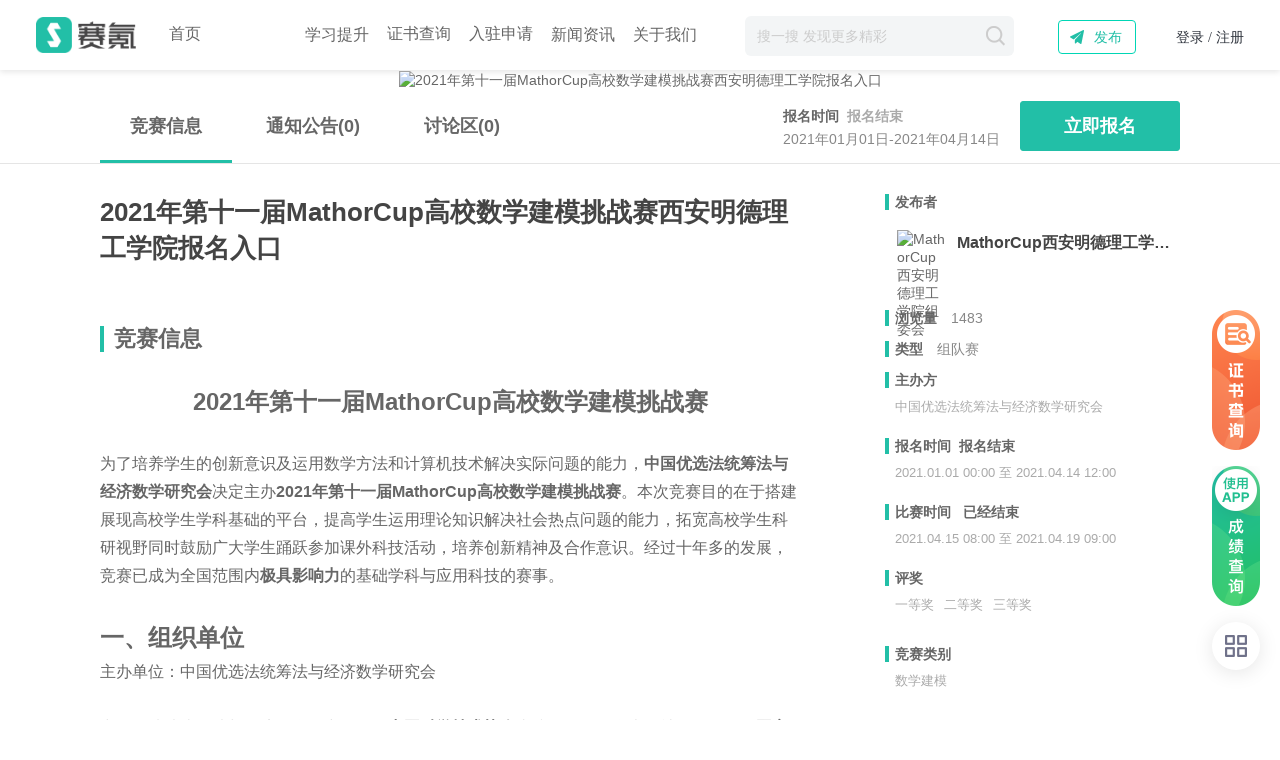

--- FILE ---
content_type: text/html; charset=UTF-8
request_url: https://www.saikr.com/mathorcup/npumd/2021
body_size: 18583
content:
<!DOCTYPE html>
<!--[if lte IE 9]><html class="lt-ie10 lt-ie9" xmlns="http://www.w3.org/1999/xhtml"> <![endif]-->
<!--[if gt IE 9]><!--><html><!--<![endif]-->
<head>
    <meta http-equiv="Content-Type" content="text/html; charset=utf-8"/>
    <title>2021年第十一届MathorCup高校数学建模挑战赛西安明德理工学院报名入口-大学生竞赛-赛氪</title>
    <meta name="keywords" content="2021年第十一届MathorCup高校数学建模挑战赛西安明德理工学院报名入口,中国优选法统筹法与经济数学研究会,大学生竞赛,竞赛报名系统,赛氪,大学生竞赛,大学生活动"/>
    <meta name="description" content="2021年第十一届MathorCup高校数学建模挑战赛西安明德理工学院报名入口,主办方:中国优选法统筹法与经济数学研究会,竞赛时间:2021年04月1,大学生竞赛活动社区-大学生竞赛活动社区"/>
    <meta http-equiv="X-UA-Compatible" content="IE=edge,chrome=1"/>
    <meta http-equiv="Access-Control-Allow-Origin" content="*" />
    <meta name="renderer" content="webkit">
    <link rel="Shortcut Icon" href="https://cdn3.saikr.com/img/favicon.ico?v=2025122302">
    <link rel="apple-touch-icon-precomposed" href="https://cdn3.saikr.com/img/icon57x57.png?v=2025122302">
    <link rel="apple-touch-icon-precomposed" sizes="72x72" href="https://cdn3.saikr.com/img/icon72x72.png?v=2025122302"><!-- ipad图标尺寸72x72-->
    <link rel="apple-touch-icon-precomposed" sizes="114x114" href="https://cdn3.saikr.com/img/icon114x114.png?v=2025122302"><!-- 对应retina屏的iPhone及iTouch图标尺寸114x114 -->
    <!-- <link rel="stylesheet" type="text/css" href="https://cdn3.saikr.com/css/top-4.9.6.2.min.css?v=2025122302"> -->
    <link rel="stylesheet" type="text/css" href="https://cdn3.saikr.com/css/top-6.22.2.css?v=2025122302"> <!--胜利修改顶部导航高度2024年06月11日14:33:13 -->
    <link rel="stylesheet" type="text/css" href="https://cdn3.saikr.com/css/searchhistory.css?v=2025122302">
    <link rel="stylesheet" type="text/css" href="https://cdn3.saikr.com/css/inprove-info.min.css?v=2025122302">
        <link rel="stylesheet" type="text/css" href="https://cdn3.saikr.com/css/comment-4.9.min.css?v=2025122302" >
        <link rel="stylesheet" type="text/css" href="https://cdn3.saikr.com/css/contest.info-4.9.4.min.css?v=2025122302" >
        <link rel="stylesheet" type="text/css" href="https://cdn3.saikr.com/css/share/share.min.css?v=2025122302" >
    	<script src="https://cdn3.saikr.com/js/jquery-1.10.2.min.js?v=2025122302"></script>
  <script src="https://cdn3.saikr.com/js/swiper.min.js?v=2025122302"></script>
    <script>
        window.WJ_STA_DOMAIN = "https://cdn3.saikr.com/";
        window.WJ_IMG_DOMAIN = "https://www.saikr.com/";
        window.WJ_WEB_DOMAIN = "https://www.saikr.com/";
    </script>
    <script>
        var _hmt = _hmt || [];
        (function() {
            var hm = document.createElement("script");
            hm.src = "https://hm.baidu.com/hm.js?f0ef5de4e57d9f0a06baad7f2e18ebb3";
            var s = document.getElementsByTagName("script")[0];
            s.parentNode.insertBefore(hm, s);
        })();
    </script>

</head>

<body data-spy="scroll" data-target="#eventDetailNavMain">
    <div style="display:none;position:absolute;left:0;top:0;">
        <img src="https://cdn3.saikr.com/img/wechat_share_icon.png?v=2025122302" id="weChatShareIcon">
    </div>
<!--body-wrap-->
<div class="body-wrap">
    <div class="body-main main-wrap v-4-2">
        <!--  首页广告条，用变量控制首页才显示广告条 -->
                <div class="nav" >
            <div class="common-box nav-main clearfix common-box1400">
                <div class="nav-l fl clear-fix" style="position: relative;">
                    <a href="https://www.saikr.com" class="lg-img fl" title="赛氪">赛氪</a>
                                        <div class="cp-head-link-box fl clearfix">
                        <a href="https://www.saikr.com" class="cp-head fl " title="首页">首页</a>
                        <!-- 学习中心 -->
                        <div class="header-btn-box special-item fl" style="width:auto;height:44px;margin:0;position: relative;">
                            <span class="cp-head picture-item  " style="margin: 0 0 0 18px;position: relative;top: -30px;"><a href="https://new.saikr.com/contests" style="color: #000;text-decoration: none;display: inline-block;width: 100%;height: 50px;">赛事中心</a></span>
                            <div class="header-btn-content">
                            <a href="https://new.saikr.com/contests" class="i-head fl " title="竞赛">竞赛</a>
                            <a href="https://event.saikr.com/event" class="i-head fl " title="活动">活动</a>
                            <a href="https://new.saikr.com/camp" class="i-head fl " title="实践+">实践+</a>
                            </div>
                        </div>
                         <!-- 学习中心 end -->
                       
                        <!-- <a href="https://www.saikr.com/meeting" class="cp-head navnew fl " title="会议">会议</a> -->
<!--                        <a href="--><!--/" class="cp-head fl navnew" title="游学">游学</a>-->
                        <div class="header-btn-box fl" style="width:auto;height:40px;margin:0;position: relative;">
                            <span class="cp-head " style="margin: 0 0 0 18px;">学习提升</span>
                            <div class="header-btn-content">
                                                                <a href="https://examzone.saikr.com/course/explore" class="i-head fl " title="课程">课程</a>
                                                                                                <a href="https://examzone.saikr.com/question/explore" class="i-head fl " title="题库">题库</a>
                                                                <a href="https://examzone.saikr.com/books" class="i-head fl " title="图书">图书</a>
                                <a href="https://www.saikr.com/practice" class="i-head fl " title="实习就业">实习就业</a>
                                <a href="https://www.wewinfuture.com/course" class="i-head fl" title="竞赛辅导">竞赛辅导</a>
                                <a href="https://www.wewinfuture.com/course?type=lunwenfudaofabiao" class="i-head fl" title="论文发表">论文发表</a>
                                <a href="https://www.wewinfuture.com/course?type=baoyanyewu" class="i-head fl" title="保研业务">保研业务</a>
                                <a href="https://www.wewinfuture.com/course?type=keyanxiangmu" class="i-head fl" title="科研项目">科研项目</a>
                            </div>
                        </div>
                        <a href="https://new.saikr.com/cert/query" class="cp-head fl " style="margin: 0 0 0 18px;" title="证书查询">证书查询</a>
                        <a href="https://www.saikr.com/for_inter" class="cp-head fl " title="入驻申请">入驻申请</a>
                        <!-- <a href="https://www.saikr.com/practice" class="cp-head fl " style="    margin-right: 30px;" title="实习">实习</a> -->
                        <!--<a href="https://www.saikr.com/downloads" class="cp-head fl" title="App下载">App下载</a>-->
                        <!--<a href="https://www.saikr.com/xiaozhao/tisiwi?1" class="cp-head fl " title="校招" target="_blank">校招</a>-->
                         <!-- 资讯 -->
                         <div  class="saikr-news-wrap" style="margin: 0 0px 0 18px;position: relative;float: left;">
                        <a href="https://news.saikr.com/news"  target="_blank" class="" style="font-size: 16px;padding-bottom: 5px;border-bottom: 3px solid transparent;line-height: 1;"  title="新闻资讯">新闻资讯</a>

                        <div class="news-container" >
                                <!-- 左侧区域 -->
                                <div class="news-left">
                                    <div class="news-title">
                                    <h2>最新资讯</h2>
                                    <a href="https://news.saikr.com/news" target="_blank" class="more-btn">查看更多</a>
                                    </div>
                                    <div class="news-list-big">
                                    <!-- 新闻Item 1 循环props.newsList 的前两条数据-->
                                                                                                                <a   class="big-news-item"   href="https://news.saikr.com/news/detail/1243" target="_blank">
                                        <img  src="https://publicqn.saikr.com/news/202601/12/rs69645184f25e49.736572491768182208269.png" alt="赛氪受邀出席第五届“讲好河南故事”外语演讲大赛决赛 见证新时代河南学子外语风采">
                                        <div class="big-news-content">
                                        <h3>赛氪受邀出席第五届“讲好河南故事”外语演讲大赛决赛 见证新时代河南学子外语风采</h3>
                                        <p>2025年1月10日下午，第五届“讲好河南故事”外语演讲大赛线下决赛在郑州航空工业管理学院东校区成功举办。</p>
                                        <span class="time">2026-01-10</span>
                                        </div>
                                    </a>
                                                                                                                                                    <a   class="big-news-item"   href="https://news.saikr.com/news/detail/1242" target="_blank">
                                        <img  src="https://publicqn.saikr.com/news/202601/09/rs6960bf29a70a85.296825721767948106027.jpeg" alt="北京市侨联领导赴赛氪总部考察调研 共商科技文化融合新篇章">
                                        <div class="big-news-content">
                                        <h3>北京市侨联领导赴赛氪总部考察调研 共商科技文化融合新篇章</h3>
                                        <p>近日，北京市侨联副主席兼秘书长李晓菲一行赴赛氪总部考察交流，围绕环球业务板块发展、机器人创新应用及未来合作可能性进行了深入调研。</p>
                                        <span class="time">2026-01-08</span>
                                        </div>
                                    </a>
                                                                                                                                                                                                                                                                                                                                                                                                                                                                                                        </div>
                                </div>

                                <!-- 右侧区域 -->
                                <div class="news-right">
                                    <div class="news-right-list">
                                                                                                                                                                                                                                                                        <div class="right-news-item">
                                        <a href="https://news.saikr.com/news/detail/1240" target="_blank">赛氪携手人工智能亮相“中西部外语翻译大赛百校巡回-西安外国语大学站”活动</a>
                                        <span>2026-01-06</span>
                                    </div>
                                                                                                                                                    <div class="right-news-item">
                                        <a href="https://news.saikr.com/news/detail/1238" target="_blank">中国科学院，机构调整！</a>
                                        <span>2026-01-03</span>
                                    </div>
                                                                                                                                                    <div class="right-news-item">
                                        <a href="https://news.saikr.com/news/detail/1237" target="_blank">2025机器人技能大赛在深圳圆满落幕 赛氪队代表参赛斩获奖项</a>
                                        <span>2025-12-30</span>
                                    </div>
                                                                                                                                                    <div class="right-news-item">
                                        <a href="https://news.saikr.com/news/detail/1236" target="_blank">赛氪支持中国国际科技促进会与吴忠市红寺堡区乡村振兴帮扶活动，启动“科技筑梦”新体验</a>
                                        <span>2025-12-29</span>
                                    </div>
                                                                                                                                                    <div class="right-news-item">
                                        <a href="https://news.saikr.com/news/detail/1239" target="_blank">北京生态修复学会2025年学术年会暨第七届首都生态大讲堂·年度会员代表大会及生态环境大赛颁奖典礼成功举办</a>
                                        <span>2025-12-27</span>
                                    </div>
                                                                                                            </div>
                                </div>
                         </div>
                                <!-- end -->
                        </div> 
                        <!-- /资讯 end -->
                         <!-- 关于我们 -->
                        <div class="header-btn-box fl" style="width:auto;height:40px;margin: 0 48px 0 0;;position: relative;">
                            <span class="cp-head " style="margin: 0 0 0 18px;">关于我们</span>
                            <div class="header-btn-content">
                            <a href="https://www.saikr.com/about" class="i-head fl " title="赛氪介绍">赛氪介绍</a>
                            <a href="https://www.saikr.com/for_bro" class="i-head fl " title="兄弟单位">兄弟单位</a>
                            <a href="https://www.saikr.com/downloads" class="i-head fl " title="APP下载">APP下载</a>
                            <a href="https://www.saikr.com/contact" class="i-head fl " title="联系我们">联系我们</a>
                            </div>
                        </div>
                         <!-- 关于我们 end -->

                    </div>
                                        <!-- 广告图-比如大英赛入口 -->
                     
                </div>
    <div class="nav-r clearfix fr">
        <div class="nav-con">
            <a href="https://www.saikr.com/login" class="register" rel="nofollow"> 登录 / 注册 </a>
        </div>
    </div>
    <!-- 0901 -->
    <div class="n-pub-btn-box fr">发布
        <div class="n-pub-tip">
            <a href="https://www.saikr.com/login" rel="nofollow" title="创建竞赛" class="item icon3">竞赛</a>
            <a href="https://www.saikr.com/login" rel="nofollow" title="发布活动" class="item icon4">活动</a>
            <!-- <a href="https://www.saikr.com/login" rel="nofollow" title="创起提问" class="item icon1">提问</a> -->
            <!-- <a href="https://www.saikr.com/login" rel="nofollow" title="发表文章" class="item icon2">文章</a> -->
        </div>
    </div>
    <!-- 0901 end -->
        <div class="n-user-box fl">
        <div class="nav-search-box js_search_box">
            <form action="https://www.saikr.com/search" method="get" class="banner-search-form" id="navSearchForm">
                <input data-lenovo='https://www.saikr.com/index/search/associate' data-geturl="https://www.saikr.com/index/search/hot_search" data-types="" type="text" autocomplete="off" placeholder="搜一搜 发现更多精彩" id="navSearchInp" class="banner-search-inp js_search_inp" name="search"
                                    >
                <input type="submit" class="common-icon v-4-9 banner-search-btn search_go" value="">
                <div class="search_drop abs opactity_search">
                    <div class="search_normal">
                        <!-- <div class="search_history dis_none_i">
                            <p class="history_p">
                            <span class="search_title">搜索历史</span>
                            <span class="search_clean"><i class="search_history_del"></i>清除历史</span>
                            </p>
                            <ul class="history_list history_record"></ul>
                        </div> -->

                        <div class="every_search">
                            <p class="every_p">
                            <span class="search_title">大家都在搜</span>
                            <img class="remen_icon" src="https://cdn3.saikr.com/img/search/remen_icon@2x.png?v=2025122302">
                            </p>
                            <ul class="history_list every_list">
                            </ul>
                        </div>
                </div>
                <div class="search_lenovo dis_none_i">
                    <ul class="lenovo_list" data-url="https://www.saikr.com/search">
                    </ul>
                    </div>
                </div>
            </form>
        </div>
    </div>
                </div>
        </div>
        <div class="common-pdt" ></div><style type="text/css">
    .nav{position:static;}
    .common-pdt{display:none;}
    body #img-pop-mask .close-pop-img {
        background:url(https://cdn3.saikr.com/img/close-pop-img.png?v=2025122302);
        background-size:100%;
        border:0;
        outline:0;
    }
    .title-mod{
        position:absolute;
        left:0;
        top:-75px;
        width:100%;
        height:75px;
        z-index:-1;
    }
    .sk-contest-share-btn{
        position:absolute;
        width:150px;
        height:44px;
        line-height:38px;
        top:39px;
        left:50%;
        margin-left:398px;
        z-index:1;
        background:url(https://cdn3.saikr.com/img/contest_share_icon_new.png?v=2025122302) no-repeat;
        background-size:100%;
        /* text-indent:30px; */
        font-size:18px;
        color:#fff;
    }
    .sk-contest-share-btn:hover{color:#fff;}
    .books-tip{
        display: inline-block;
        width: 128px;
        height: 56px;
        margin-top: 6px;
        margin-left: 20px;
        background:url(https://cdn3.saikr.com/img/books-tip2.png?v=2025122302) no-repeat;
        background-size: 100% 100%;
    }
    /* 悬浮窗样式 */
    .custom-float-popup-mask {
        position: fixed;
        left: 0; top: 0; right: 0; bottom: 0;
        background: rgba(0,0,0,0.35);
        z-index: 9999;
        display: none;
        justify-content: center;
        align-items: center;
    }
    .custom-float-popup {
        background: #fff;
        border-radius: 10px;
        box-shadow: 0 4px 24px rgba(0,0,0,0.18);
        padding: 0;
        position: relative;
        min-width: 320px;
        min-height: 180px;
        max-width: 90vw;
        max-height: 90vh;
        display: flex;
        flex-direction: column;
        align-items: center;
        justify-content: center;
        animation: popup-fadein .3s;
    }
    @keyframes popup-fadein {
        from { transform: scale(0.9); opacity: 0;}
        to { transform: scale(1); opacity: 1;}
    }
    .custom-float-popup-img {
        max-width: 400px;
        max-height: 60vh;
        border-radius: 8px;
        cursor: pointer;
        display: block;
    }
    .custom-float-popup-close {
        position: absolute;
        top: 8px;
        right: 8px;
        width: 32px;
        height: 32px;
        background: rgba(0,0,0,0.5);
        border-radius: 50%;
        color: #fff;
        font-size: 22px;
        border: none;
        outline: none;
        cursor: pointer;
        display: flex;
        align-items: center;
        justify-content: center;
        z-index: 2;
        transition: background 0.2s;
    }
    .custom-float-popup-close:hover {
        background: rgba(0,0,0,0.7);
    }
    .custom-float-popup-close[disabled] {
        opacity: 0.5;
        cursor: not-allowed;
        pointer-events: none;
    }
    /* 公告 */
    .sk-inform-list.notice-ul-height{
        max-height: 880px;
        overflow-y: auto;
    }
    .sk-inform-top{
        display:flex;
        align-items: center;
    }
    .sk-inform-list .inform-tit{
        font-weight: 800;
        margin-right: 10px;
        max-width: 100%;
        /* font-family: PingFang-SC-Heavy; */
        font-size: 18px;
        color: #262626;
        overflow: hidden;
        white-space: nowrap;
        -o-text-overflow: ellipsis;
        text-overflow: ellipsis;
        flex: 1;
    }

    .sk-inform-list .inform-tit.news{
        /* font-family: PingFangSC-Regular; */
        font-size: 16px;
        color: #262626;
        font-weight: 400;
        position: relative;
        display: flex;
        align-items: center;
    }
    .sk-inform-list .inform-tit.news:before{
        content:'';
        width:14px;
        height:14px;
        background:url(https://cdn3.saikr.com/img/news_icon@2x.png?v=2025122302) no-repeat;
        background-size:100% 100%;
        display: inline-block;
        margin-right: 5px;
    }
    .sk-inform-list .inform-tit.toTop:before{
        content:'';
        display: inline-block;
        margin-right: 5px;
        width:26px;
        height:14px;
        background:url('https://stam.saikr.com/img/about/detail/zhiding@2x.png') no-repeat;
        background-size: 100% 100%;
    }
    /* news_icon@2x.png */
    .sk-inform-list .para{
        /* font-family: PingFang-SC-Regular; */
        font-size: 13px;
        color: rgba(38,38,38,0.6);
        letter-spacing: 0;
        line-height: 20px;
        font-weight: 400;
        overflow: hidden;
        white-space: nowrap;
        -o-text-overflow: ellipsis;
        text-overflow: ellipsis;
    }
    .inform-time-new{
        /* font-family: PingFangSC-Regular; */
        font-size: 12px;
        color: #AAAAAA;
        letter-spacing: 0;
        font-weight: 400;
        margin-top:10px;
    }
    .sk-inform-list .item{
        padding:20px 0 0;
    }
    /* 新闻 */
    .sk-inform-list .sk-inform-top .inform-time{
        /* font-family: PingFangSC-Regular; */
        font-size: 12px;
        color: #AAAAAA;
        letter-spacing: 0;
        font-weight: 400;
        position: static;
    }
    .sk-inform-list.sk-news-list{
        max-height: 370px;
        overflow-y: auto;
    }
    .sk-news-list .item{
        padding: 0 5px 0 0;
        margin-bottom: 16px;
    }
    .sk-news-list .inform-tit.news{
        /* font-family: PingFangSC-Regular; */
        font-size: 16px;
        color: #262626;
        font-weight:300;
        display: block;
    }
    .zhuban-code-wrap{
        position: absolute;
        display:none;
        width: 1px;
        height: 1px;
        top: -53px;
        left: -21px;
    }
    .zhuban-code-box{
        background: #FFFFFF;
        border: 1px solid rgba(241,241,241,1);
        box-shadow: 0px 0px 10px 0px rgba(174,174,174,0.2);
        padding: 10px;
        display: inline-block;
        position: absolute;
        /* top: -55px;
        left: -180px; */
        top: -100%;
        right: 100%;

    }
    .zhuban-code-box::after{
        content:'';
        position: absolute;
        top: 70px;
        right:-9px;
        width:9px;
        height: 18px;
        background:url('https://cdn3.saikr.com/img/xiaosanjiao_icon@2x.png?v=2025122302') no-repeat;
        background-size:100% 100%;
        /* xiaosanjiao_icon@2x.png */
    }
    .new-event4-1-box-kefu:hover .zhuban-code-wrap{
        display: inline-block;
    }
    .event4-1-detail .event-title {
        display: -webkit-box;
        -webkit-box-orient: vertical;
        -webkit-line-clamp: 4;
        overflow: hidden;
    }
    .text-body{
        line-height: 28px;
        font-size: 16px;
    }

</style>

<!-- 广告推荐悬浮窗结构，图片和链接可自定义 start-->
<script src="https://cdn3.saikr.com/js/require/lib/contest.advert.js?v=2025122302"></script>
<!-- 广告推荐悬浮窗结构，图片和链接可自定义 end-->
<!-- 竞赛详情页 detail -->
<div class="sk-event4-1-detail-banner">
                <img src="https://publicqn.saikr.com/2020/12/31/contest5fedb817294ab4.216852621609414695893.png?imageView2/2/w/2160" class="sk-event4-1-detail-img"
             alt="2021年第十一届MathorCup高校数学建模挑战赛西安明德理工学院报名入口">
    </div>
<div class="sk-event-detail-nav" id="eventDetailNav">
    <div class="sk-event-detail-nav-main" id="eventDetailNavMain">
        <ul class="fl nav nav-tabs" role="tablist">
            <li class="item active">
                <!-- office考试45404 -->
                                    <a href="#detail">竞赛信息</a>
                            </li>
            <li class="item">
                <a href="#notice">通知公告(0)</a>
            </li>
                        <li  class="item">
                <a href="#discuss">讨论区(<span class="js_comment_count">0</span>)</a>
            </li>
<!--            --><!--                <li class="item">-->
<!--                    <a href="http://bdc.saikr.com/c/rl/--><!--">排行榜</a>-->
<!--                </li>-->
<!--            -->        </ul>
                <div class="fr event-detail-btn-box clearfix">

            <div class="fl event-detail-apply-info-box">
        <div class="item-status">
            报名时间&nbsp;
                            <em class="event-status-tip end">报名结束</em>
                    </div>
        <div class="item-time">
            2021年01月01日-2021年04月14日        </div>
    </div>
    
                          <!-- 按钮+小红点的样式 弹窗或者链接test-->
                                    <a href="/login"  class="fl sk-btn sk-btn-green" target="_blank">
                        立即报名                    </a>
                
                    
    </div>    </div>
</div>
<div class="sk-event4-1-box event4-1-detail clearfix num-0" >
    <div class="sidebar-a fl" id="eventDetailBox">
                    <h1 class="event-title" >2021年第十一届MathorCup高校数学建模挑战赛西安明德理工学院报名入口</h1>
                <div class="event4-1-detail-box v-4-9">
            <div class="title-box" >
                <!-- Office 45679 45736 45673 45637 45415 45404 45459 -->
                                    <h3 class="title">竞赛信息</h3>
                                <div class="title-mod" id="detail"></div>
            </div>
            <div class="event4-1-detail-text-box text-body clearfix">
                                <h2 style="text-align:center">2021年第十一届MathorCup高校数学建模挑战赛</h2>

<p>&nbsp;</p>

<p>为了培养学生的创新意识及运用数学方法和计算机技术解决实际问题的能力，<strong>中国优选法统筹法与经济数学研究会</strong>决定主办<strong>2021年第十一届MathorCup高校数学建模挑战赛</strong>。本次竞赛目的在于搭建展现高校学生学科基础的平台，提高学生运用理论知识解决社会热点问题的能力，拓宽高校学生科研视野同时鼓励广大学生踊跃参加课外科技活动，培养创新精神及合作意识。经过十年多的发展，竞赛已成为全国范围内<strong>极具影响力</strong>的基础学科与应用科技的赛事。</p>

<p>&nbsp;</p>

<h2>一、组织单位</h2>

<p>主办单位：中国优选法统筹法与经济数学研究会</p>

<p>&nbsp;</p>

<p>中国优选法统筹法与经济数学研究会是在<strong>中国科学技术协会</strong>直接领导下的学术性社会团体，是<strong>国家一级学会</strong>。学会由华罗庚教授于1981年发起成立，至今成立了评价方法与应用、项目管理、计算机模拟、统筹、管理决策与信息系统、工业工程、高等教育管理、数学教育、经济数学与管理数学、应急管理、灰色系统研究，复杂系统研究等十余个专业分会。竞赛是由中国优选法统筹法与经济数学研究会主办，MathorCup高校数学建模挑战赛组委会具体负责竞赛的组织。</p>

<p>&nbsp;</p>

<h2>二、时间安排</h2>

<p style="margin-left:40px">报名时间：1月1日 0:00&nbsp;至&nbsp;4月14日&nbsp;12:00</p>

<p style="margin-left:40px">竞赛时间：4月15日 8:00 至 4月19日 9:00</p>

<p>&nbsp;</p>

<h2>三、参赛对象</h2>

<p>普通高校全日制在校生（研究生、本科生、专科生）以队为单位参赛，每队不超过3人，不允许跨校组队参赛。</p>

<p>&nbsp;</p>

<h2>四、参赛费用</h2>

<p>每支队伍需缴纳200元的报名费用。</p>

<p>&nbsp;</p>

<h2>五、奖项设置</h2>

<p style="margin-left:40px"><strong>参赛队伍</strong>：</p>

<ul style="margin-left:40px">
 <li><strong>全国一等奖</strong>（约5%），获得<strong>纸质证书+学会会员</strong>；</li>
 <li><strong>全国二等奖</strong>（约15%），获得<strong>纸质证书+学会会员</strong>；</li>
 <li><strong>全国三等奖</strong>（约30%），获得<strong>纸质证书+学会会员</strong>；</li>
 <li><strong>赛后研究基金</strong>（支持12个团队，获得一等奖的队伍可以申请参加赛后研究，组委会根据竞赛成绩和申请说明书进行评选，入围团队可先获得部分启动资金，再根据研究成果支持<strong>3000-10000元</strong>的研究经费，并从中选拔<strong>4支队伍</strong>获得&ldquo;<strong>MathorCup&rdquo;奖杯</strong>）</li>
</ul>

<p>&nbsp;</p>

<p style="margin-left:40px">获奖证书冠名为&ldquo;<strong>2021年第十一届MathorCup高校数学建模挑战赛</strong>&rdquo;荣誉证书，同时加盖&ldquo;<strong>中国优选法统筹法与经济数学研究会</strong>&rdquo;的公章。</p>

<p style="margin-left:40px">成功提交论文的队伍均可获得成功参赛奖纪念证书。</p>

<p>&nbsp;</p>

<p style="margin-left:40px"><strong>组织单位</strong>：优秀组织单位、优秀组织社团、优秀组织个人；</p>

<p style="margin-left:40px">&nbsp;</p>

<p>其它奖励政策：参见《 MathorCup高校数学建模挑战赛奖励细则》（ 可从官方主页下载）。</p>

<p>&nbsp;</p>

<h3>六、志愿者</h3>

<p>为了更好的普及、宣传本次大赛，激发同学们对算法的兴趣，特面向全国高校招募&ldquo;<strong>2021年第十一届MathorCup高校数学建模挑战赛</strong>&nbsp;志愿者&rdquo;。</p>

<p>&nbsp;</p>

<h3>七、举报</h3>

<p>竞赛成绩接受举报，请举报人员保留证据并将举报的内容以邮件的形式发送至邮箱：mathorcup@mathor.com</p>

<p>&nbsp;</p>

<h3><strong>八、竞赛联系方式</strong></h3>

<p>请所有参赛者务必进群，第一时间获取竞赛最新通知</p>

<p><strong>2021官方参赛1群</strong>：823848384</p>

<p>&nbsp;</p>

<p><strong>联系电话&amp;微信</strong>：18210922591（郭老师）</p>

<p><strong>竞赛邮箱</strong>：mathorcup@mathor.com</p>

<p><strong>竞赛报名官网</strong>：<a href="https://www.saikr.com/mathorcup/2021" target="_blank">http://www.saikr.com/mathorcup/202</a><a href="https://www.saikr.com/vse/mathorcup/2021">1</a></p>

<p><strong>竞赛官网主页</strong>：<a href="http://www.mathorcup.org/">http://www.mathorcup.org</a></p>

<p>请参赛同学关注MathorCup微信公众号，第一时间获取赛题、最新通知及获奖名单！</p>

<p style="text-align:center"><img alt="" height="176" src="https://publicqn.saikr.com/2020/12/31/773_5fed812518208.jpeg" width="176" /></p>

<p>参赛学生、指导老师以及学校领队可以在竞赛官网上自行报名组队，竞赛章程和竞赛文件见竞赛报名官网：<a href="https://www.saikr.com/mathorcup/2021">https://www.saikr.com/mathorcup/2021</a>，竞赛的最新消息均以该网站公布的为准。</p>

<p>&nbsp;</p>
            </div>
        </div>
                <div class="event4-1-detail-box v-4-9">
            <div class="title-box" >
                <h3 class="title">通知公告(0)</h3>
                <div id="notice" class="title-mod"></div>
                            </div>
        </div>
        <div class="sk-cop-inform-box">
                            <div class="empty-page-box">
                    <p class="para">
                        暂时没有相关通知公告~
                    </p>
                </div>
                    </div>

        <!--新闻动态start-->
                <!---新闻动态end--->

        <div class="event4-1-detail-box v-4-9">
            <div class="title-box" >
                <h3 class="title">讨论区(<span class="js_comment_count">0</span>)</h3>
                <div class="title-mod" id="discuss"></div>
            </div>


            <div class="event4-1-detail-box event4-1-discuss">
                <div class="dis-max-hot-box comment-list">

                    <div class="dis-hot-comment-box">
                                                    <form class="js_emo_parent" action="/comment/ajaxAddContestComment" id="eventCommentForm">
                                <input type="hidden" name="c_id" value="43181">
                                <div class="text-oper-input-box">
                                    <div class="text-oper-input common-textarea">
                                        <label for="commentTextarea" class="text-lt">有想法？来和大家聊聊吧~</label>
                                        <textarea class="input-text js_content" id="eventCommentTextarea" name="content" data-rule-required="true" data-msg-required="请填写评论内容" data-rule-isLegalCharacter="true"></textarea>
                                    </div>
                                </div>
                                <div class="face-btn-box clearfix">
                                    <div class="emoji fl">
                                        <a href="javascript:;" class="js_emo">
                                            <i class="common-icon smile-face"></i>
                                        </a>
                                    </div>
                                    <div class="fr common-before-icon v-4-6 sk-inp-btn-arrow-box right big">
                                        <input type="submit" value="发表评论"
                                               class="common-icon v-4-6 sk-inp-btn-arrow discuss-sub-btn js-arrow-btn">
                                    </div>
                                </div>
                            </form>
                                                <div class="dis-hot-box">
                            <div class="o-turn-box clearfix">
                                <span class="o-turn-para fl"><span class="o-turn-data" id="eventCommentCount">0</span>个讨论 （ <a href="javascript:;" action-url="/comment/ajaxContestCommList?c_id=43181&page=1&sort=1" class="o-turn active js_comment_load_action" id="eventCommentDeBtn" action-cid="#deLoadMoreBtn" action-pid="#eventCommentList">按时间倒序</a>&nbsp;·&nbsp;<a href="javascript:;" class="o-turn js_comment_load_action" action-url="/comment/ajaxContestCommList?c_id=43181&page=1&sort=0" id="eventCommentAsBtn" action-cid="#asLoadMoreBtn" action-pid="#eventCommentList">按时间正序</a>）</span>
                                <a href="javascript:;" class="goto-comment fr isHide" id="commentToggle">
                                    <i class="common-icon edit-icon goto"></i>发表评论
                                </a>
                            </div>
                        </div>

                    </div>
                </div>

                <div class="reply-new-list" id="eventCommentList">
                </div>
                <div class="loading-img-box" id="loadingImgBox"></div>
                <div class="cp-show-more js_load_more_box hide">
                    <input type="button" class="cp-show-more-btn" value="点击查看更多..." id="asLoadMoreBtn" action-url="/comment/ajaxContestCommList?c_id=43181&sort=0">
                </div>
                <div class="cp-show-more js_load_more_box hide">
                    <input type="button" class="cp-show-more-btn" value="点击查看更多..." id="deLoadMoreBtn" action-url="/comment/ajaxContestCommList?c_id=43181&sort=1">
                </div>
                <div class="empty-page-box " id="emptyCommentTip">
                    <div class="empty-comment-img"></div>
                    <p class="para">
                        还木有评论，赶快抢个沙发！
                    </p>
                </div>
            </div>
        </div>
    </div>
    <!-- 右边栏位置 -->
    <div class="sidebar-b fr" id="eventSideBar">
            
    <div class="sk-event-summary-box">
      <!-- 客服--联系主办方 -->
                <!-- 客服end -->
        <div class="sidebar-b-con m-10">
            <div class="title-box">
                <h3 class="title">发布者</h3>
            </div>
            <div class="event-user-list-box">
                <div class="item clearfix">
                    <a href="/u/6612450" target="_blank" class="fl item-img-box"
                        title="MathorCup西安明德理工学院组委会">
                        <img src="https://publicqn.saikr.com/2017/02/08/name_avatar/589aaab874482.png?imageView2/1/w/96" alt="MathorCup西安明德理工学院组委会">
                    </a>
                    <dl class="fr item-info-box">
                        <dt class="clearfix">
                            <a href="/u/6612450" target="_blank" class="fl item-name"
                                title="MathorCup西安明德理工学院组委会">MathorCup西安明德理工学院组委会</a>
                        </dt>
<!--                        <dd class="item-desc" title="--><!--">-->
<!--                            --><!--                        </dd>-->
                    </dl>
                </div>
            </div>
        </div>
        <div class="sidebar-b-con m-15">
            <div class="title-box">
                <h3 class="title">
                    浏览量<span class="title-desc">1483</span>
                </h3>
            </div>
        </div>
        <!-- offic 不显示 -->
                <div class="sidebar-b-con m-15">
            <div class="title-box">
                <h3 class="title">
                    类型<span
                        class="title-desc">组队赛</span>
                </h3>
            </div>
        </div>
        <!-- <div class="sidebar-b-con m-15">
            <div class="title-box clearfix">
                <h3 class="title">
                    报名费
                                        <span class="title-desc">200元</span>
                                    </h3>
            </div>
        </div> -->
        <!-- <div class="sidebar-b-con m-15">
            <div class="title-box clearfix">
                <h3 class="title">
                    级别<span class="title-desc">
                                                国家级
                                            </span>
                </h3>
            </div>
        </div> -->
        <!-- <div class="sidebar-b-con m-15">
            <div class="title-box clearfix">
                <h3 class="title">
                    参赛对象<span class="title-desc">
                                                西安明德理工学院                                            </span>
                </h3>
            </div>
        </div> -->
                <div class="sidebar-b-con m-10">
            <div class="title-box">
                <h3 class="title">

                                        主办方                                    </h3>
            </div>
            <div class="new-event4-1-box">
                <ul class="new-event4-1-list">
                    <li class="new-event4-1-info-item clearfix">
                        <div class="info-content">
                            中国优选法统筹法与经济数学研究会                        </div>
                    </li>
                </ul>
            </div>
        </div>

            
                <!-- offic 不显示end -->
        <!-- 新增协办单位 -->
                <!-- 新增协办单位 end -->
                        <div class="sidebar-b-con m-10">
            <div class="title-box">
                <h3 class="title">报名时间&nbsp;
                                        报名结束
                    </h3>
            </div>
            <div class="new-event4-1-box">
                <ul class="new-event4-1-list">
                    <li class="new-event4-1-info-item clearfix">
                        <div class="info-content">
                            2021.01.01 00:00&nbsp;至&nbsp;2021.04.14 12:00                        </div>
                    </li>
                </ul>
            </div>
        </div>
                <!-- offic 不显示-->
                    <!--竞赛时间：没有隐藏竞赛时间 的条件下才显示该模块-->
                    <div class="sidebar-b-con m-10">
            <div class="title-box">
                <h3 class="title">
                                            比赛时间&nbsp;&nbsp;
                    
                                                                    已经结束
                                                            </h3>
            </div>
            <div class="new-event4-1-box">
                <ul class="new-event4-1-list">
                    <li class="new-event4-1-info-item clearfix">
                        <div class="info-content">
                                                            2021.04.15 08:00&nbsp;至&nbsp;2021.04.19 09:00                                                    </div>
                    </li>
                </ul>
            </div>
        </div>
                                                    <div class="sidebar-b-con m-10">
            <div class="title-box">
                <h3 class="title">评奖</h3>
            </div>
            <div class="new-event4-1-box">
                <ul class="new-event4-1-list">
                                        <li class="new-event4-1-info-item clearfix">
                        <div class="info-content clearfix">
                            <span
                                class="fl item-prize">一等奖</span><span class="fl item-prize">二等奖</span><span class="fl item-prize">三等奖</span>
                        </div>
                    </li>
                                    </ul>
            </div>
        </div>
        
        <div class="sidebar-b-con m-10">
            <div class="title-box">
                <h3 class="title">
                                            竞赛类别
                                    </h3>
            </div>
            <div class="new-event4-1-box">
                <ul class="new-event4-1-list">
                    <li class="new-event4-1-info-item clearfix">
                        <div class="info-content clearfix">
                                                                                    <span class="fl item-prize">数学建模</span>
                                                                                </div>
                    </li>
                </ul>
            </div>
        </div>
        <div class="sidebar-b-con m-10">
            <div class="title-box">
                <h3 class="title">关注竞赛<span class="title-desc">关注后，有更新时会通知您</span></h3>
            </div>
            <div class="new-event4-1-list v4.9">
                <div class="new-event4-1-info-item event-detail-focus-box">
                                        <a class="common-after-icon v-4-6 common-focus-btn" href="/login">关注</a>
                                        <span class="title-desc"><em
                            class="js_follow_count">0</em>人已关注</span>
                </div>
            </div>
        </div>
            </div>

    <div class="sidebar-b-con m-10">
        <div class="title-box">
            <h3 class="title">分享</h3>
        </div>
        <div id="webshare" class="mt10"></div>
        <div class="new-event4-1-box event-weixin-box">
            <div class="new-event4-1-info-item clearfix">
                <div class="info-content clearfix">
                    https://www.saikr.com/mathorcup/npumd/2021                    <div class="event-weixin-img-box">
                        <img src="/qrc/img?size=10&text=https%3A%2F%2Fwww.saikr.com%2Fraces%2F43181"
                            alt="2021年第十一届MathorCup高校数学建模挑战赛西安明德理工学院报名入口">
                    </div>
                    <!--
                        https://www.saikr.com/vse/apmcm/2022
                        https://www.saikr.com/vse/comap/2023
                        https://www.saikr.com/vse/45445
                     -->
                                     </div>
            </div>
        </div>
    </div>
</div></div>
<!-- 队伍管理弹窗 -->
<div class="pop-team-manage pop-box pop-modal v-4-6 js_pop_modal" id="popTeamManage">
    <span class="common-icon pop-close js_pop_close"></span>
    <div class="pop-box-tit">队伍管理</div>
    <div class="pop-team-manage-box" id="popTeamManageBox"></div>
</div>



<script src="https://cdn3.saikr.com/js/jquery-1.10.2.min.js?v=2025122302"></script>
<script src="https://cdn3.saikr.com/js/bootstrap.min.js?v=2025122302"></script>
</div>
</div>
 <div class="footer-wrap v-4-2 v-6-22">
 <div class="saikrbj_pic   " ></div>
     <div class="footer other">
         <div class="common-box footer-box common-box1200">
             <div class="fl ft-info-box">
             <div class="ft-tit" title="关于赛氪">关于赛氪</div>
                 <ul class="ft-list">
                     <li class="item">
                         <a href="https://www.saikr.com/about" title="了解赛氪" target="_blank" rel="nofollow">了解赛氪</a>
                     </li>
                     <li class="item">
                         <a href="https://www.saikr.com/for_bro" title="兄弟单位" target="_blank" rel="nofollow">兄弟单位</a>
                     </li>
                     <li class="item">
                         <a href="https://www.saikr.com/joinus" title="加入我们" target="_blank" rel="nofollow">加入我们</a>
                     </li>
                     <li class="item">
                         <a href="https://www.saikr.com/contact" title="服务协议" target="_blank" rel="nofollow">联系我们</a>
                     </li>
                     <li class="item">
                         <a href="https://www.saikr.com/convention" title="平台竞赛公约" target="_blank" rel="nofollow">平台竞赛公约</a>
                     </li>
                    
                 </ul>
             </div>
             <div class="fl ft-info-box">
                 <div class="ft-tit" title="帮助中心">帮助中心</div>
                 <ul class="ft-list">
                     <li class="item">
                         <a href="https://www.saikr.com/help" title="常见问题" target="_blank" rel="nofollow">常见问题</a>
                     </li>
                     <li class="item">
                         <a href="https://www.saikr.com/products" title="产品介绍" target="_blank" rel="nofollow">产品介绍</a>
                     </li>
                     <!-- <li class="item">
                         <a href="https://www.saikr.com/vas" title="增值服务" target="_blank" rel="nofollow">增值服务</a>
                     </li> -->
                     <li class="item">
                         <a href="https://www.saikr.com/criterion" title="社区规范" target="_blank" rel="nofollow">社区规范</a>
                     </li>
                 </ul>
             </div>
             <div class="fl ft-info-box" style="width: 200px">
                 <div class="ft-tit" title="在线客服">在线客服</div>
                 <ul class="ft-list">
                     <!-- <li class="item">
                        官方客服QQ：<a href="https://wpa.qq.com/msgrd?v=3&uin=2563054446&site=qq&menu=yes">2563054446</a>
                     </li>
                     <li class="item">
                       官方QQ群：541975455
                     </li> -->
                     <li class="item pop weixin_service wximg">
                     官方客服微信：
                     </li>

                     <li class="item worktime">
                     工作时间：工作日 10:00-19:00
                     </li>
                 </ul>
             </div>
             <div class="fl ft-info-box" style="width: 240px">
                 <div class="ft-tit" title="商务合作" >商务合作</div>
                 <ul class="ft-list">
                 <li class="item pop weixin_service businessimg">
                     郑经理微信：
                     </li>
                     <li class="item pop weixin_service businessimg businessimg2">
                     邢经理微信：
                     </li>
                 </ul>
             </div>
             <div class="fr ft-info-box ft-info-box-code" style="width: 270px;">
                <div class="ft-tit" title="关注我们">关注我们</div>
                <div class="ewm_list ewm_list_service">
                    <div class="ewm_img ewm_service"></div>
                    <p>赛氪服务号</p>
                </div>
                <div class="ewm_list">
                    <div class="ewm_img ewm_app"></div>
                    <p>下载赛氪APP</p>
                </div>
            </div>

            <div class="ft-partners-box clearfix">
            <div class="ft-tit" style="min-width: 140px;">兄弟单位链接</div>
                 <div class="ft-partners-link-box">
                     <a href="https://www.wewinfuture.com/" target="_blank" title="优研升">优研升</a>
                     <a href="https://www.shenlanxueyuan.com/" target="_blank" title="深蓝学院">深蓝学院</a>
                     <a href="https://www.arborseek.com/" target="_blank" title="天树探界">天树探界</a>
                     <a href="https://www.huikr.com/" target="_blank" title="会氪">会氪</a>
                 </div>
             </div>

             <div class="ft-partners-box clearfix" style="padding-top: 21px;">
                 <div class="ft-tit">友情链接</div>
                 <div class="ft-partners-link-box">
                     <a href="https://developer.huawei.com/" target="_blank" title="华为开发者联盟">华为开发者联盟</a>
                     <a href="https://partner.huawei.com/university/webui_portal/#/home" target="_blank" title="华为人才发展中心">华为人才发展中心</a>
                     <a href="http://www.alibabagroup.com" target="_blank" title="阿里巴巴">阿里巴巴</a>
                     <a href="http://www.msra.cn" target="_blank" title="微软亚洲研究院">微软亚洲研究院</a>
                     <a href="http://click.aliyun.com/m/4719/" target="_blank" title="微软亚洲研究院">阿里云</a>
                     <a href="http://click.aliyun.com/m/6632/" target="_blank" title="云栖社区">云栖社区</a>
                     <a href="https://www.boe.com/" target="_blank" title="京东方">京东方</a>
                     <a href="http://www.ehualu.com/" target="_blank" title="易华录">易华录</a>
                     <a href="http://www.bett.org.cn/" target="_blank" title="全国商务外语翻译考试（BETT）">全国商务外语翻译考试（BETT）</a>
                     <a href="https://www.flrb.org.cn/" target="_blank" title="中国城商联外研分会（FLRB）">中国城商联外研分会（FLRB）</a>
                    <!--  <a href="http://www.coolpad.com" target="_blank" title="酷派">酷派</a>
                     <a href="http://www.le.com" target="_blank" title="乐视">乐视</a>
                     <a href="https://www.saikr.com/active/chenxingplan" target="_blank" title="晨星成长计划">晨星成长计划</a> -->
                     <!-- <a href="http://www.gizwits.com/" target="_blank" title="机智云">机智云</a> -->
                 </div>
             </div>

         </div>
     </div>
     <!-- 备案 footer_require -->
     <div class="ft-btm">
         <div class="common-box ft-btm-box">
             <div class="btn-con">
                 <span class="ft-paragraph">©<span id="nowYear"></span>赛氪<span class="s-4">|</span>环球赛乐（北京）科技有限公司</span>
                 <span><a href="https://beian.miit.gov.cn/" target="_blank" style="color: #555;">京ICP备14013810号-3</a><span class="s-4">|</span><a href="http://www.beian.gov.cn/portal/registerSystemInfo?recordcode=11011402054247" target="_blank" style="color: #555;"><img style="width: 16px;" src="https://cdn3.saikr.com/img/beian_pic.png?v=2025122302">&nbsp;京公网安备11011402054247号</a></span>
<!--                 <span><a href="https://beian.miit.gov.cn/" target="_blank" style="color: #555;">京ICP备14013810号-3</a></span>-->
             </div>
         </div>
     </div>
 </div>

   <!-- 右侧回到顶部 -->
   <!-- <a class="sly-ai-btn" href="https://gpt.saikr.cn/web/?tkdz" target="_blank">
   <img src="https://cdn3.saikr.com/img/ai_icon@2x.png?v=2025122302" alt="赛乐云AI">
   赛乐云AI</a> -->
<div class="to-top-box" id="toUpBox">
<!-- <a class="to-up-btn" href="https://gpt.saikr.cn/web/?tkdz" target="_blank">
<img src="https://cdn3.saikr.com/img/ai_icon@2x.png?v=25" alt="赛乐云AI"></a> -->
<a class="to-up-btn" href="https://new.saikr.com/cert/query" target="_blank">
<img src="https://cdn3.saikr.com/img/zhengshuchaxun@2x.png?v=2025122302" alt="证书查询"></a>
    <a href="/about/downloads" class="to-up-btn"><img src="https://cdn3.saikr.com/img/rfloat/chengjichaxun@2x.png?v=2025122302" alt="赛氪APP全新升级"><a>

    <a href="javascript:;" class="to-top-btn" id="toUp" title="返回顶部"></a>
        <!-- 广告条 -->
    <!-- <a href="https://www.saikr.com/act/3356" target="_blank"  style="display: block;width: 80px;height: 80px;background-image: url(https://cdn3.saikr.com/img/active/kxj/qixi.jpg?v=2025122302);background-size: 100%;margin-bottom: 10px;border-radius: 4px;"></a> -->

    <!-- <a href="javascript:;" target="_blank" class="common-icon-big to-feedback-btn" title="意见反馈"></a> -->

    <!-- <a href="/feedback" target="_blank" class="to-back-btn" title="意见反馈">反馈</a> -->

    <!-- <a href="/about/downloads" class="to-msite-btn" title="扫描下载赛氪APP">
        下载 -->
        <!-- <span class="weixin-box">
            <img src="https://cdn3.saikr.com/img/rfloat/appdown.png?v=2025122302" alt="扫描下载赛氪APP">
            <span class="weixin-txt">扫描下载赛氪APP<br>进群撩大神</span>
            <span class="arrow arrow-right boxL-cor"></span>
            <span class="arrow arrow-right boxL-cor boxL-cor2"></span>
        </span> -->
    <!-- </a> -->
    <a   href="/login"  class="to-cart-wrap" id="carWrap" style="display:none;">
        <!-- 购物车 footerrequire -->
        <div class="to-feedback-con">
            <i class="icon"></i>
            <!-- <span class="txt">购</span>
            <span class="txt">物</span>
            <span class="txt">车</span> -->
                    </div>
    </a>

    <div class="to-msite-btn to-msite-btn-2">
    <!-- 关注 -->
        <span class="weixin-box" style="margin-top: -42px;">
            <a href="/about/downloads" class="custom-sub-item green">
                <p class="title">下载赛氪APP</p>
                <p class="desc">参加有趣活动，获得赛程提醒</p>
                <p class="desc">分享大学生活，获得前辈指点</p>
            </a>
            <a href="/feedback" target="_blank" class="custom-sub-item orange">
                <p class="title">意见反馈</p>
                <p class="desc">产品建议、功能吐槽、使用问题…</p>
                <p class="desc">欢迎提出关于赛氪网的问题和建议 :)</p>
            </a>
            <div class="custom-sub-bottom">
                <div>
                    <img src="https://cdn3.saikr.com/img/rfloat/dingyuehao_pic@2x.png?v=2025122302" alt="微信公众号">
                    <div class="weixin-text">关注赛氪订阅号</div>
                </div>
                <div>
                    <img src="https://cdn3.saikr.com/img/rfloat/fuwuhao_pic@2x.png?v=2025122302" alt="微信服务号">
                    <div class="weixin-text">关注赛氪服务号</div>
                </div>
            </div>
            <!-- <img src="https://cdn3.saikr.com/img/rfloat/dingyuehao_pic@2x.png?v=2025122302" alt="微信公众号">
            <span class="weixin-txt">关注赛氪订阅号</span>
            <img src="https://cdn3.saikr.com/img/rfloat/fuwuhao_pic@2x.png?v=2025122302" alt="微信服务号">
            <span class="weixin-txt">关注赛氪服务号</span>
            <span class="arrow arrow-right boxL-cor" style="margin-top: 70px;"></span>
            <span class="arrow arrow-right boxL-cor boxL-cor2" style="margin-top: 69px;"></span> -->
        </span>
    </div>


</div>


    <!--百度推送-->
    <script>
    (function(){
        var bp = document.createElement('script');
        var curProtocol = window.location.protocol.split(':')[0];
        if (curProtocol === 'https') {
            bp.src = 'https://zz.bdstatic.com/linksubmit/push.js';
        }
        else {
            bp.src = 'http://push.zhanzhang.baidu.com/push.js';
        }
        var s = document.getElementsByTagName("script")[0];
        s.parentNode.insertBefore(bp, s);
    })();
    </script>



<!-- 兼容提示弹窗 -->
<div class="pop-box pop-modal compatible-pop-modal">
    <div class="pop-box-tit">温馨提示</div>
    <div class="pop-text-info-box">
        <p class="pop-info-tit">非常抱歉！本站不支持旧版本IE浏览器~~建议使用IE10/IE11/Chrome/Firefox/Safari等高级浏览器浏览。</p>
    </div>
</div>
<!--<div class="lg-mask compatible-mask"></div>-->
<!-- 兼容提示弹窗 END -->
<div class="lg-mask" id="popMask"></div>
<div class="lg-error-box v-4-3 v-4-6 js_pop_modal" id="ajaxMessageBox">
    <!-- <div class="lg-error-icon js-lg-error-icon"></div> -->
    <div class="lg-error-header">
        温馨提示
        <i class="common-icon lg-error-close js_pop_close"></i>
    </div>
    <div class="lg-error-con" id="ajaxMessage" style="
    padding: 0;
    height: 140px;
    /* color: #444; */
    font-size: 18px;
    width: 400px;
    text-align: center;">
    </div>
    <div class="js-noLoginTo" style="
    position: absolute;
    top: 130px;
    margin: 0 auto;
    align-items: center;
    justify-content: center;
    display: none;
    width: 400px;">
    <span>3秒后进入登录页</span>
    <!-- <a href="/login" target="_blank" style="color: #22bfa7;font-size: 14px;margin-left: 4px;">登录</a> -->
    </div>
</div>
<div id="promptMessageBox" class="pop-box pop-modal prompt-box v-4-3 js_pop_modal">
    <div class="pop-box-tit" id="promptMessageTitle">
        温馨提示
    </div>
    <div class="prompt-con">
        <div class="prompt-txt" id="promptMessage"></div>
        <div class="prompt-btn-box clearfix">
            <a class="fr sk-btn sk-btn-green prompt-btn" href="javascript:;" id="promptConfirmBtn">确定</a>
            <a class="fr sk-btn prompt-btn js_pop_close" href="javascript:;">取消</a>
        </div>
    </div>
</div>

 <!--用户交互提示弹窗-->
 <div class="sk-handle-message-pop" id="handleMessagePop"></div>
 <div class="pop-box pop-modal pop-feedback-modal js_pop_modal" id="popFeedBackModal">
     <span class="common-icon pop-close js_pop_close"></span>
     <div class="pop-box-tit">帮助与反馈</div>
     <div class="pop-feedback-box">
         <h3 class="pop-feedback-tit">热门问题</h3>
         <div class="pop-feedback-con">
             <div class="pop-feedback-q-list" id="popFeedBackList"></div>
         </div>
         <div class="pop-feedback-footer">
             <div class="item">查看<a href="https://www.saikr.com/help" class="item-link" target="_blank">更多问题&gt;&gt;</a></div>
             <div class="item">还没解决or用着不爽？来撩<a target="_blank" href="https://wpa.qq.com/msgrd?v=3&uin=2563054446&site=qq&menu=yes"><span class="item-link">赛赛&gt;&gt;</span></a>
             </div>
         </div>
     </div>
 </div>
 <button id="h5NoticeButton" style="display:none"></button>
 <section class="index-toolbox-dialog toolbox-common-wrap isHide">
    <div class="content">
        <a href="javascript:void(0);" class="close_icon js_toggle-toolbox" data-element="index-toolbox-dialog">关闭</a>
        <div class="info">
            <p class="title1">庆祝「国庆 75 周年」点亮纪念头像</p>
            <p class="title2">打开微信扫码参加活动</p>
            <div id="qrcode"></div>
            <!-- <p class="title3">支持微信扫码</p> -->
        </div>
    </div>
</section>

 <!-- toast提示 -->
 <div class="toastMessageBox" id="toastMessageBox"> </div>

<script src="https://cdn3.saikr.com/js/dist/layer-v3.1.1/layer/layer.js?v=2025122302"></script>
<script data-main="https://cdn3.saikr.com/js/require/main.min.js?v=2025122302" src="https://cdn3.saikr.com/js/require/require.js?v=2025122302"></script>
<script src="https://cdn3.saikr.com/js/qrcode.min.js?v=2025122302"></script>
<script src="https://cdn3.saikr.com/js/require/lib/topbar-4.9.js?v=2025122302"></script>
<script src="https://cdn3.saikr.com/js/dist/jqueryMarquee.js?v=2025122302"></script>
<script src="https://cdn3.saikr.com/js/require/lib/footer.min.js?v=2025122302"></script>
<script src="https://cdn3.saikr.com/js/require/lib/search.js?v=2025122302"></script>
<script src="https://cdn3.saikr.com/js/require/lib/lrScroll.js?v=2025122302"></script>
<!--<script src="--><!--"></script>-->
<!-- 姓名 /完善用户信息-->
    <script src="https://cdn3.saikr.com/js/require/lib/contest.img.pop.js?v=2025122302"></script>
    <script src="https://cdn3.saikr.com/js/require/lib/contest.info-4.9.4.min.js?v=2025122302"></script>
    <script src="https://cdn3.saikr.com/js/require/lib/contest.comment.js?v=2025122302"></script>
    <script src="https://cdn3.saikr.com/js/require/dist/highlight.pack.js?v=2025122302"></script>
    <script src="https://cdn3.saikr.com/js/wx_bind_bm.js?v=2025122302"></script>
    <script src="https://cdn3.saikr.com/js/share/jquery.share.min.js?v=2025122302"></script>
     <!-- {# 在线咨询自定义按钮  -->
 <!-- <div id="slxy-customer" >
    <div id="unreadNum">0</div>
    <div class="slxy-groups">
        <div class="slxy-groups__item" id="slxy-sales">
            <span class="widget__icon"></span>
            <span id="widgetBtnText">在线咨询</span>
        </div>
    </div>
</div>
<script type='text/javascript'>
   var slxyCustomer = document.getElementById('slxy-customer');
   slxyCustomer.onclick=function(){
        _MEIQIA('showPanel');
   };
    function unReadMsg(msg) {
        var text = '',
            num = 0;
        if (msg === 'hasBeenRead') { // 消息已被阅读
            num = 0;
        } else if (typeof(msg) === 'object') {
           var unreadNum = document.getElementById('unreadNum').innerHTML,
                lastMsg = msg[msg.length - 1];
            num = isNaN(+unreadNum) ? msg.length : +unreadNum + msg.length;
        }
        if(num>0){
			var msg_box=document.getElementById('unreadNum');
		        msg_box.style.display="block";
		}
        // 未读消息数量
        document.getElementById('unreadNum').innerHTML = num;
    }
    function unReadHidden(visibility) {
        if (visibility === 'visible') {
            console.log('聊天窗口处于显示状态');
			var msg_box=document.getElementById('unreadNum');
				msg_box.style.display="none"
        } else {
            console.log('聊天窗口处于隐藏状态');
        }
    }
     function showBtn() {
        $('#slxy-customer').show();
    }
    // 接入咨询
    (function (m, ei, q, i, a, j, s) {
        m[i] = m[i] || function () {
            (m[i].a = m[i].a || []).push(arguments)
        };
        j = ei.createElement(q),
            s = ei.getElementsByTagName(q)[0];
        j.async = true;
        j.charset = 'UTF-8';
        j.src = 'https://static.meiqia.com/dist/meiqia.js?_=t';
        s.parentNode.insertBefore(j, s);
    })(window, document, 'script', '_MEIQIA');
    _MEIQIA('entId', 183863);
    _MEIQIA('withoutBtn');
    _MEIQIA('getUnreadMsg', unReadMsg);
    _MEIQIA('getPanelVisibility', unReadHidden);
    _MEIQIA('allSet', showBtn);

</script>  -->

<script type='text/javascript'>
$(function(){
    setTimeout(() => {
        var loginBtn = $('.js-noLoginTo')
        var msgDom = $('#ajaxMessageBox')
        var msgTxt = $('#ajaxMessage')
        var msgIcon = $('.js-lg-error-icon')
        var popMaskDom = $('#popMask')

        // console.log(loginBtn, msgTxt)
        $(document).on('click', '.js_handle_action, .js-arrow-btn, .js_reply_submit, .js_sub_reply_submit',function(){
            // msgDom.css('display', 'none')

            setTimeout(() => {
                if(msgDom.css('display') == 'block' && msgTxt != '' && msgTxt.text().indexOf('登录')){

                    loginBtn.css('display', 'flex')
                    msgIcon.css('margin-top', '-10px')
                    // setTimeout(() => {
                    //     window.location.href = '/login'
                    // }, 3000);
                    // popMaskDom.css('display', 'none')
                    // window.location.href = '/login'
                    // window.open('/login')
                    var num = 3, timer = null
                    $('.js-noLoginTo span').text(`${num}秒后进入登录页`)
                    timer = setInterval(() => {
                        num --
                        if (num) {
                            $('.js-noLoginTo span').text(`${num}秒后进入登录页`)
                        } else {
                            num = 0
                            window.open('/login')
                            // $('.js-noLoginTo span').text("如果没有自动跳转，请点击")
                            popMaskDom.css('display', 'none')
                            msgDom.css('display', 'none')
                            loginBtn.css('display', 'none')
                            msgIcon.css('margin-top', '-27px')
                            msgTxt.text('')
                            clearInterval(timer)
                        }
                    }, 1000);
                }

                else {
                    msgDom.css('display', 'none')
                    loginBtn.css('display', 'none')
                    popMaskDom.css('display', 'none')
                    msgIcon.css('margin-top', '-27px')
                    msgTxt.text('')
                }
            }, 300);
        })
        $(document).on('click', '.js_pop_close', function(){
            msgDom.css('display', 'none')
            loginBtn.css('display', 'none')
            popMaskDom.css('display', 'none')
            msgIcon.css('margin-top', '-27px')
            msgTxt.text('')
        })

        // 首页工具箱弹窗toolbox js_toggle-toolbox
        $(document)
        .off("click", ".js_toggle-toolbox")
        .on("click", ".js_toggle-toolbox", function () {
          var _this = $(this);
          if (_this.attr("data-element")) {
            $("." + _this.attr("data-element")).toggleClass("isHide");
            $('#qrcode').html('');
            if (_this.attr("data-url")) {
            var qrcode = new QRCode(document.getElementById("qrcode"), {
              text: _this.attr("data-url"),
              width: 150,
              height: 150,
              colorDark : "#000000",
              colorLight : "#ffffff",
              correctLevel : QRCode.CorrectLevel.H
            });
            }
          }
        });

    }, 0);
    // 购物车显隐
    var $cartWrapDom = $("#carWrap")
    var currPathName = window.location.pathname
    if (currPathName.includes('/books') || currPathName.includes('/goods')) {
        $cartWrapDom[0].style.display = 'block';
    }



    // 用户信息完善弹窗
    if ($('#useImpoveInfoForm').length > 0) {
      require(['dist/sk.selectschool.min'],function(){
        selectSchoolAct();});
    }


})
</script>
 </body>
 </html>
<!-- <script>
    /* 代码高亮 */
    hljs.initHighlightingOnLoad();
    $(function(){
        $('body').scrollspy({ target: '#eventDetailNavMain' });
        $('[data-spy="scroll"]').each(function () {
            var $spy = $(this).scrollspy('refresh')
        });
    });
</script> -->
<script>
    /* 分享 */
    $('#webshare').share({sites: ['qzone', 'qq', 'weibo','wechat']});
</script>
<!-- <script type="text/javascript" charset="utf-8" src="https://cdn3.saikr.com/static/api/js/b/buttonLite.js?v=2025122302#style=-1"></script>
<script type="text/javascript" charset="utf-8" src="https://cdn3.saikr.com/static/api/js/b/bshareC2.js?v=2025122302"></script> -->


--- FILE ---
content_type: text/css
request_url: https://cdn3.saikr.com/css/comment-4.9.min.css?v=2025122302
body_size: 2131
content:
@charset "utf-8";.discuss-box{width:810px;height:40px;margin:0 auto}.discuss-box .post-btn{display:inline-block;font-size:14px;color:#999;padding:15px 0 6px;margin-right:40px;border-bottom:2px solid transparent}.discuss-box .post-btn:hover{color:#22bfa7;border-bottom:2px solid #22bfa7}.dis-max-hot-box{width:812px;margin:0 auto}.dis-hot-comment-box{margin:0 0 110px 10px}.dis-hot-box{width:800px}.discuss-sub-btn{font-size:18px!important;color:#888}.event-comment-form{height:0;overflow:hidden;-webkit-transition:all .4s ease;-moz-transition:all .4s ease;-ms-transition:all .4s ease;transition:all .4s ease}.event-comment-form.show{overflow:initial;height:261px}.text-oper-input-box{padding-top:50px}.text-oper-input{min-height:140px;font-size:16px;margin-bottom:20px;position:relative}.text-oper-input label.error{position:absolute;width:100%;left:0;bottom:-14px;font-size:12px}.text-oper-input .text-lt{position:absolute;left:15px;top:15px;font-size:14px;color:#d3d3d3;padding:0 2px;-webkit-transition:all .2s linear;-moz-transition:all .2s linear;-ms-transition:all .2s linear;transition:all .2s linear;cursor:text}.face-btn-box,.face-btn-box .emoji,.goto-comment,.o-turn-box{position:relative}.text-oper-input .input-text{border-radius:4px;padding:15px;height:140px;background:#fff;border:1px solid #e6e6e6}.text-oper-input.active .text-lt{top:-8px;font-size:12px;background:#fff;color:#22bfa7}.face-btn-box .emoji,.face-btn-box .emoji a{display:block;width:20px;height:20px}.face-btn-box .emoji .smile-face{width:20px;height:20px;display:inline-block;background-image:url(../img/sk_icon2x_4.9.png);background-size:50px;background-position:0 -2150px}.o-turn-box{margin-top:30px;height:55px;border-top:1px solid #e6e6e6;font-size:12px}.o-turn-para{line-height:55px;color:#999;font-size:12px}.o-turn-data{color:#22bfa7}.o-turn{color:#999;cursor:pointer}.o-turn.active,.o-turn:hover{color:#22bfa7}.goto-comment{padding-left:20px;line-height:55px;color:#333}.comment-list .note-comment{margin-bottom:20px;border-top:1px solid #e6e6e6;font-size:16px;line-height:1.5;color:#555}.note-comment .meta-top{padding-top:30px;margin:0 0 10px}.note-comment .meta-top .avater{width:50px;height:50px;border-radius:50%;display:inline-block;margin-right:10px}.meta-top .avater img{width:100%;height:100%;border:1px solid #ccc;border-radius:50%;box-sizing:border-box}.meta-top .motto{margin-top:3px}.note-comment .para{margin-bottom:22px}small{font-size:85%}.comment-footer .agree,.comment-footer .reply{padding-left:20px;position:relative;font-size:13px;color:#666}.comment-footer .agree.active i,.cp-show-detail-box .agree.active i{background-position:-3px -298px}.comment-footer .agree i,.cp-show-detail-box .agree i{width:20px;height:12px;position:absolute;top:50%;margin-top:-7px;left:0;background-position:-3px -282px}.comment-footer .report{position:relative;margin-right:15px;display:none}.comment-footer .report-comment:hover{color:#f22}.comment-footer .reply,.comment-footer .report{font-size:13px;color:#666}.note-comment .content:hover .report{display:block}.comment-add-more.hide,.edit-form-box .face-btn-box.hid,.put-comment-away{display:none}.comment-footer .reply .edit-icon{top:3px}.child-comment-list{border-top:1px dashed #e6e6e6}.child-comment-item{padding:13px 0 0 20px;border-bottom:1px dashed #e6e6e6;border-left:3px solid #e6e6e6;font-size:13px}.child-comment-item .auter-name{font-size:14px;color:#22bfa7}.child-comment-item .para{color:#666;margin:10px 0 20px}.auter-name-para span{font-size:14px;color:#333;margin:0 8px}.child-comment-item .comment-footer .agree{padding-left:0}.child-comment-item .other-comment{height:24px;line-height:24px;color:#aaa;font-size:13px;padding-bottom:13px}.child-comment-item .other-comment a{color:#22bfa7}.child-comment-item .goto-comment{line-height:24px}.child-comment-item .common-textarea textarea{padding:10px 15px;height:70px;margin-top:10px}.child-comment-item .face-btn-box,.edit-form-box .face-btn-box{position:relative;padding:0;margin:6px 0 0}.child-comment-item .face-btn-box .sk-btn,.edit-form-box .face-btn-box .sk-btn{width:56px;height:40px;line-height:40px;margin-left:10px}.edit-form-box .common-textarea textarea{height:120px;margin-top:10px;padding:10px 15px}.edit-form-box .face-btn-box{margin-top:20px}.comment-add-more .sk-btn{width:760px}.comment-add-more .sk-btn:hover{color:#fff;background:#22bfa7}.common-icon.edit-icon.goto{top:20px;background-position:-3px -314px}.put-comment-away .put-away{padding-right:18px;position:relative}.put-comment-away a i{position:absolute;width:13px;height:13px;top:2px;right:0;background-position:-146px -188px}.edit-form-box .common-textarea.edit-form-min textarea{height:40px;line-height:18px}.edit-form-box .common-textarea.edit-form-min textarea.high{height:120px}.reply-new-list .meta-top{padding-top:30px;margin:0 0 10px}.news-center-inform-box .avatar,.reply-new-list .meta-top .avatar{width:50px;height:50px;border-radius:50%;display:block;margin-right:10px}.reply-new{margin-bottom:20px;border-top:1px solid #e6e6e6;font-size:16px;line-height:1.5;color:#555}.reply-new.hide{display:none}.meta-top .avatar img{width:50px;height:50px;border:1px solid #ccc;border-radius:50%;box-sizing:border-box}.meta-top .auter-name{font-size:18px;color:#333}.c-auter-peo-btn{border:1px solid #22bfa7;color:#22bfa7;border-radius:15px;line-height:21px;margin-left:10px;padding:0 12px;font-size:12px;display:inline-block;height:19px}.meta-top .motto,.news-center-inform-box .white-time{font-size:13px;color:#999;display:inline-block}.meta .agree,.meta .report,.new-common-item .comment-widget{display:none}.reply-new .para{margin-bottom:15px;color:#555;font-size:16px;line-height:22px}.reply-new img{max-width:100%;height:auto!important}.comment-footer{margin-bottom:18px}.reply-time{font-size:12px;color:#999;margin-right:10px}.meta{margin-bottom:6px;font-size:13px}.amend-time,.meta .agree,.meta .reply,.meta .report{padding-left:20px;position:relative;font-size:13px;color:#999;margin-left:20px}.amend-time{font-size:12px;line-height:20px}.amend-time .edit-icon{top:4px}.meta .agree:hover,.meta .reply:hover,.meta .report:hover{color:#333}.meta .agree.active i{background-position:-3px -298px}.meta .agree i{width:20px;height:12px;position:absolute;top:50%;margin-top:-7px;left:0;background-position:-3px -282px}.meta .reply .edit-icon{top:1px}.edit-icon{width:13px;height:13px;position:absolute;left:0;background-position:-163px -132px}.new-common-list{position:relative}.to-form-box{position:absolute;left:0;bottom:300px}.load-more-box,.new-common-item{padding:13px 0 10px 20px;border-bottom:1px dashed #e6e6e6;border-left:3px solid #e6e6e6;font-size:13px}.new-common-item:first-of-type{border-top:1px dashed #e6e6e6}.new-common-item .comment-widget.show{display:block}.comment-widget,.new-common-item.hide,.reply-util .comment-widget .widget-f.hide{display:none}.i-cont .i-auter{font-size:14px;color:#22bfa7}.reply-util .i-cont .i-cont-p{font-size:14px;color:#333}.reply-util .i-cont .para{font-size:13px;color:#666}.new-common-item .para{color:#666;margin:6px 0 10px}.comment-widget{padding:10px 0}.new-common-item .common-textarea textarea{padding:8px 15px;height:74px;margin-top:10px}.textarea-widget:focus{border-color:#22bfa7}.textarea-widget::-webkit-input-placeholder{color:#999}.textarea-widget:-moz-placeholder{color:#999}.textarea-widget::-moz-placeholder{color:#999}.textarea-widget:-ms-input-placeholder{color:#999}.reply-util .i-cont .comment-widget .textarea-widget{width:748px;height:74px}.reply-util .comment-widget .textarea-widget{width:768px;height:24px}.reply-util .comment-widget .textarea-widget.high{height:74px}.textarea-widget{height:74px;line-height:24px;border:1px solid #dedede;padding:10px 15px;width:100%;border-radius:3px;overflow-y:auto;overflow-x:hidden}.reply-util .comment-widget .widget-f{margin-top:8px;position:relative}.board-func-btn{padding-left:40px;line-height:36px;height:36px;position:relative;margin-right:30px;cursor:pointer;font-size:16px}.board-func-btn .common-icon{width:20px;height:20px;position:absolute;top:0;left:0;background-image:url(../img/sk_icon2x_4.9.png);background-size:50px;background-position:0 -2150px}.reply-util .widget-f .sk-btn{min-width:56px;height:40px;line-height:40px;margin-left:10px}.load-more-box .other-comment{height:24px;line-height:24px;color:#aaa;font-size:13px}.load-more-box .other-comment a{color:#22bfa7}.common-icon.edit-icon.reply{background-position:-3px -314px;top:5px}.load-more-box .goto-comment{line-height:24px;display:none}.cp-show-more-btn{display:block;color:#666;font-size:14px;height:46px;text-align:center;width:100%;background:#eee;border:1px solid #e5e5e5;cursor:pointer}.cp-show-more.hide,.empty-page-box.hide{display:none}.dis-max-hot-box .empty-page-box{padding:30px 0}.empty-comment-img{margin:0 auto;height:88px;background:url(../img/empty-comment.png) center center no-repeat}
/* 评论表情包图片 */

.reply-new img{height: 24px!important;}
#facebox img{width: 24px;}

/* 评论定位 */
.reply-new-list .meta-top.show-reply{
  background-color: #dff6fb;
  /* animation-name: enterAnimation-jumpReply;
  animation-duration: 2s;
  animation-delay: 3s;
  animation-fill-mode: forwards; */
}
.load-more-box.show-reply, .new-common-item.show-reply{
  background-color: #dff6fb;
  /* animation-name: enterAnimation-jumpReply; */
  /* animation-duration: 2s;
  animation-delay: 3s;
  animation-fill-mode: forwards; */
}
@keyframes enterAnimation-jumpReply {
  0% {
    background-color: #dff6fb;
  }
  100% {
    background-color: #dff6fb00;
  }
}
